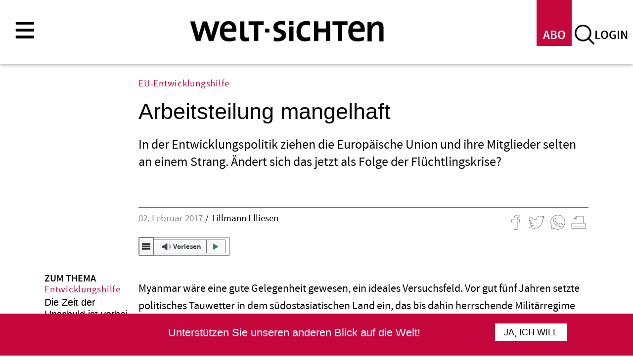

--- FILE ---
content_type: text/html; charset=UTF-8
request_url: https://www.welt-sichten.org/artikel/32703/arbeitsteilung-mangelhaft
body_size: 17560
content:
<!DOCTYPE html>
<html lang="de" dir="ltr">
  <head>
    <meta charset="utf-8" />
<script>var _paq = _paq || [];(function(){var u=(("https:" == document.location.protocol) ? "https://piwik.evangelisch.de/" : "http://piwik.evangelisch.de/");_paq.push(["setSiteId", "35"]);_paq.push(["setTrackerUrl", u+"matomo.php"]);_paq.push(["setDoNotTrack", 1]);_paq.push(["setCustomVariable", 1, "site-content-id", "32703", "visit"]);if (!window.matomo_search_results_active) {_paq.push(["trackPageView"]);}_paq.push(["setIgnoreClasses", ["no-tracking","colorbox"]]);_paq.push(["enableLinkTracking"]);var d=document,g=d.createElement("script"),s=d.getElementsByTagName("script")[0];g.type="text/javascript";g.defer=true;g.async=true;g.src="/sites/default/files/matomo/matomo.js?t9hgx6";s.parentNode.insertBefore(g,s);})();</script>
<meta name="description" content="In der Entwicklungspolitik ziehen die Europäische Union und ihre Mitglieder selten an einem Strang. Ändert sich das jetzt als Folge der Flüchtlingskrise?" />
<link rel="canonical" href="https://www.welt-sichten.org/artikel/32703/arbeitsteilung-mangelhaft" />
<meta name="Generator" content="Drupal 10 (https://www.drupal.org)" />
<meta name="MobileOptimized" content="width" />
<meta name="HandheldFriendly" content="true" />
<meta name="viewport" content="width=device-width, initial-scale=1.0" />
<meta property="og:title" content="Arbeitsteilung mangelhaft" />
<meta property="og:url" content="https://www.welt-sichten.org/artikel/32703/arbeitsteilung-mangelhaft" />
<meta property="og:description" content="In der Entwicklungspolitik ziehen die Europäische Union und ihre Mitglieder selten an einem Strang. Ändert sich das jetzt als Folge der Flüchtlingskrise?" />
<link rel="icon" href="/core/misc/favicon.ico" type="image/vnd.microsoft.icon" />

    <title>Arbeitsteilung mangelhaft | Welt-Sichten</title>
    <link rel="apple-touch-icon" sizes="180x180" href="/themes/custom/weltsichten/images/favicon/apple-touch-icon.png">
    <link rel="icon" type="image/png" sizes="32x32" href="/themes/custom/weltsichten/images/favicon/favicon-32x32.png">
    <link rel="icon" type="image/png" sizes="16x16" href="/themes/custom/weltsichten/images/favicon/favicon-16x16.png">
    <link rel="manifest" href="/themes/custom/weltsichten/images/favicon/site.webmanifest">
    <link rel="mask-icon" href="/themes/custom/weltsichten/images/favicon/safari-pinned-tab.svg" color="#5bbad5">
    <link rel="shortcut icon" href="/themes/custom/weltsichten/images/favicon/favicon.ico">
    <meta name="msapplication-TileColor" content="#ffffff">
    <meta name="msapplication-config" content="/themes/custom/weltsichten/images/favicon/browserconfig.xml">
    <meta name="theme-color" content="#ffffff">
    <link rel="stylesheet" media="all" href="/sites/default/files/css/css_E-QyG7s22kdRYSsS0NLjsahWKWWeE5x-wTuaDd4Lqrc.css?delta=0&amp;language=de&amp;theme=weltsichten&amp;include=eJxVjdEOgyAUQ38I5JOWK3RIcgFDUcO-fm66h70056RJ62XtfhE3C2G8Cjn-OIOUCP681HB2teGklkXTCwZ7wMPfQx-xt1hPmmfSjuZC21bR6TLDwY58Pe0JB903p1zDpjAHtDP5paO4qHUWtexDU4lvT01D6A" />
<link rel="stylesheet" media="all" href="/sites/default/files/css/css_mAdb3zZOHQ4tguBtRfIelznaaB5sVoc_gPMiqA6rGeg.css?delta=1&amp;language=de&amp;theme=weltsichten&amp;include=eJxVjdEOgyAUQ38I5JOWK3RIcgFDUcO-fm66h70056RJ62XtfhE3C2G8Cjn-OIOUCP681HB2teGklkXTCwZ7wMPfQx-xt1hPmmfSjuZC21bR6TLDwY58Pe0JB903p1zDpjAHtDP5paO4qHUWtexDU4lvT01D6A" />

    
    <!-- Google Tag Manager -->
    <script>(function(w,d,s,l,i){w[l]=w[l]||[];w[l].push({'gtm.start': new Date().getTime(),event:'gtm.js'});var f=d.getElementsByTagName(s)[0], j=d.createElement(s),dl=l!='dataLayer'?'&l='+l:'';j.async=true;j.src= 'https://www.googletagmanager.com/gtm.js?id='+i+dl;f.parentNode.insertBefore(j,f); })(window,document,'script','dataLayer','GTM-W8323NCX');</script>
    <!-- End Google Tag Manager -->
    <!-- Event snippet for Seitenaufruf conversion page -->
    <script>
      gtag('event', 'conversion', {
          'send_to': 'AW-17355978319/5oqfCIXU_vsaEM_s_NNA',
          'value': 1.0,
          'currency': 'USD'
      });
    </script>
  </head>
  <body class="page-arbeitsteilung-mangelhaft section-artikel section-32703 path-node page-node-type-artikel">
        <a href="#main-content" class="visually-hidden focusable skip-link">
      Direkt zum Inhalt
    </a>
    <script type="text/javascript" data-cmp-ab="1" src="https://cdn.consentmanager.net/delivery/js/semiautomatic.min.js" data-cmp-cdid="36002" data-cmp-host="delivery.consentmanager.net" data-cmp-cdn="cdn.consentmanager.net" data-cmp-codesrc="0"></script>
      <div class="dialog-off-canvas-main-canvas" data-off-canvas-main-canvas>
    

<div class="layout-container">

  <header role="banner">
          <div class="header-top">
          <div class="region region-header-top">
    <div id="block-weltsichten-block-19" class="block block-block-content block-block-content1a52784d-f33f-494d-80c9-118ef4725807">
  
    
      
            <div class="clearfix text-formatted field field--name-body field--type-text-with-summary field--label-hidden field__item"><div class="field-link l-menu-main l-toggle"><a title="Hier im Menü finden Sie alle Inhalte im Überblick" href="/menu" class="weltsichten-toggle-layer-opener" data-target="m-main">menu</a></div></div>
      
  </div>
<div id="block-weltsichten-block-24" class="block block-block-content block-block-contenta7a66632-c6d9-4e55-9665-6f4c07ce69cd">
  
    
      
            <div class="clearfix text-formatted field field--name-body field--type-text-with-summary field--label-hidden field__item"><div class="field-link l-abo"><a title="Login" href="/welt-sichten-abonnieren">ABO</a></div>
<div class="field-link l-search l-toggle"><a title="Suche auf dieser Seite" href="/search/inhalt" class="weltsichten-toggle-layer-opener" data-target="b-search">suche</a></div>
<div class="field-link l-login"><a title="Login" href="/user/login">login</a></div></div>
      
  </div>
<div id="block-weltsichten-block-11" class="weltsichten-toggle-layer b-search block block-block-content block-block-content8c98589f-94bf-44a5-b41f-194a952c85e4">
  
      <h2>Volltextsuche</h2>
    
      
            <div class="clearfix text-formatted field field--name-body field--type-text-with-summary field--label-hidden field__item"><form action="/search/inhalt" method="get" id="einfache-suche" accept-charset="UTF-8"><div>
   <div class="container-inline">
     <div class="form-item form-type-textfield form-item-search-block-form">
        <input type="text" id="edit-search-block-form--2" name="keys" value="" size="15" maxlength="128" class="form-text">
     </div>
     <div class="form-actions form-wrapper" id="edit-actions">
       <input type="submit" id="edit-submit" name="op" value="Suche" class="form-submit">
     </div>
   </div>
</div></form>
<div class="field-link l-help"><a href="/suche/hilfe">Hilfe</a></div></div>
      
  </div>
<div id="block-benutzeranmeldung" class="b-login weltsichten-toggle-layer block block-user block-user-login-block" role="form">
  
    
      <form class="user-login-form" data-drupal-selector="user-login-form" action="/artikel/32703/arbeitsteilung-mangelhaft?destination=/artikel/32703/arbeitsteilung-mangelhaft" method="post" id="user-login-form" accept-charset="UTF-8">
  <div class="js-form-item form-item js-form-type-textfield form-type-textfield js-form-item-name form-item-name">
      <label for="edit-name" class="js-form-required form-required">Benutzername</label>
        <input autocorrect="none" autocapitalize="none" spellcheck="false" autocomplete="username" data-drupal-selector="edit-name" type="text" id="edit-name" name="name" value="" size="15" maxlength="60" class="form-text required" required="required" aria-required="true" />

        </div>
<div class="js-form-item form-item js-form-type-password form-type-password js-form-item-pass form-item-pass">
      <label for="edit-pass" class="js-form-required form-required">Passwort</label>
        <input autocomplete="current-password" data-drupal-selector="edit-pass" type="password" id="edit-pass" name="pass" size="15" maxlength="128" class="form-text required" required="required" aria-required="true" />

        </div>
<input autocomplete="off" data-drupal-selector="form-0lzcf9eacuntcio3xb4n10ajvlzpjwesau21kqtr6ng" type="hidden" name="form_build_id" value="form-0lzcF9EacuNTciO3XB4n10AJVlZPJWeSau21KqTR6ng" />
<input data-drupal-selector="edit-user-login-form" type="hidden" name="form_id" value="user_login_form" />
<div data-drupal-selector="edit-actions" class="form-actions js-form-wrapper form-wrapper" id="edit-actions"><input data-drupal-selector="edit-submit" type="submit" id="edit-submit" name="op" value="Anmelden" class="button js-form-submit form-submit" />
</div>

</form>
<div class="item-list"><ul><li><a href="/user/password" title="Anweisungen zum Zurücksetzen des Passwortes per E-Mail zusenden." class="request-password-link">Passwort zurücksetzen</a></li></ul></div>
  </div>

  </div>

      </div>
    
          <div class="header-middle">
          <div class="region region-header">
    <div id="block-weltsichten-site-branding" class="block block-system block-system-branding-block">
  
    
        <a href="/" rel="home" title="Startseite welt-sichten" class="site-logo">
      <img src="/themes/custom/weltsichten/logo.svg" alt="Startseite welt-sichten" />
    </a>
        <div class="site-name">
      <a href="/" title="Startseite welt-sichten" rel="home">Welt-Sichten</a>
    </div>
        <div class="site-slogan">Magazin für globale Entwicklung und ökumenische Zusammenarbeit</div>
  </div>

  </div>

      </div>
    
      </header>

  
  

    <div class="region region-highlighted">
    <div id="block-weltsichten-block-4" class="b-im-brennpunkt block block-block-content block-block-contentcf0e1f73-be3e-43b1-88d0-3c6d718b47a5">
  
    
      
            <div class="clearfix text-formatted field field--name-body field--type-text-with-summary field--label-hidden field__item"><div class="h-super-brennpunkt">Im Brennpunkt</div></div>
      
  </div>
<div data-drupal-messages-fallback class="hidden"></div>

  </div>

  

  <main role="main">
    <a id="main-content" tabindex="-1"></a>
    

      <div class="region region-page-title">
    <div id="block-pagetitle" class="b-page-title block block-core block-page-title-block">
  
    
      
  <h1 class="page-title"><span class="field field--name-title field--type-string field--label-hidden">Arbeitsteilung mangelhaft</span>
</h1>


  </div>

  </div>


    
    

    <div class="layout-content">
        <div class="region region-content">
    <div id="block-weltsichten-system-main" class="block block-system block-system-main-block">
  
    
      
<article data-history-node-id="32703" class="node node--type-artikel node--view-mode-full">

  
    

  
  <div class="node__content">
    <div class="field-meta-wrapper field-meta-top"><div class="field-meta b-116"><div class="box"><div class="box-content">
    <div class="area-left"><div class="field-date">02. Februar 2017</div><div class="field-autor"><a href="/personen/40/tillmann-elliesen">Tillmann Elliesen</a></div></div>
    <div class="area-right">
    <div class="field-link field-link-facebook"><a title="Auf Facebook teilen" href="https://www.facebook.com/sharer/sharer.php?URL=https%3A%2F%2Fwww.welt-sichten.org%2Fnode%2F32703" class="l-facebook" target="_blank">Auf Facebook teilen</a></div>
    <div class="field-link field-link-twitter"><a title="Artikel twittern" href="https://twitter.com/intent/tweet?url=https%3A%2F%2Fwww.welt-sichten.org%2Fnode%2F32703&amp;text=Arbeitsteilung+mangelhaft" class="l-twitter" target="_blank">Artikel twittern</a></div>
    <div class="field-link field-link-googleplus"><a title="Auf Google-Plus teilen" href="https://plusone.google.com/_/+1/confirm?url=https%3A%2F%2Fwww.welt-sichten.org%2Fnode%2F32703&amp;title=Arbeitsteilung+mangelhaft" class="l-googleplus" target="_blank">Auf Google-Plus teilen</a></div>
    <div class="field-link field-link-whatsapp"><a title="Per WhatsApp teilen" href="whatsapp://send?text=Arbeitsteilung mangelhaft - https://www.welt-sichten.org/node/32703" data-text="Arbeitsteilung mangelhaft" data-href="https%3A%2F%2Fwww.welt-sichten.org%2Fnode%2F32703" class="l-whatsapp">Per WhatsApp teilen</a></div>
    <div class="field-link field-link-print"><a href="#" onclick="window.print();return false;" title="Drucken">Drucken</a></div></div></div></div></div><div class="field-audio-reader">
      <div id="readspeaker_button1" class="rs_skip rsbtn rs_preserve">
        <a rel="nofollow" class="rsbtn_play" target="_blank" accesskey="L" title="Um den Text anzuh&ouml;ren, verwenden Sie bitte ReadSpeaker webReader" href="//app-eu.readspeaker.com/cgi-bin/rsent?customerid=11454&amp;lang=de_de&amp;readclass=readspeaker-read&amp;url=https%3A%2F%2Fwww.welt-sichten.org%2Fnode%2F32703">
          <span class="rsbtn_left rsimg rspart"><span class="rsbtn_text"><span>Vorlesen</span></span></span>
          <span class="rsbtn_right rsimg rsplay rspart"></span>
        </a>
      </div>
    </div></div><div class="block b-114">
          <div class="block-title">Zum Thema</div>
          <div class="block-content box"><div class="view view-v114 view-id-v114 view-display-id-b114">
  
    
      
      <div class="view-content">
          <div class="views-row"><div class="views-field views-field-field-dachzeile"><div class="field-content">Entwicklungshilfe </div></div><div class="views-field views-field-title"><span class="field-content"><a href="/artikel/32616/die-zeit-der-unschuld-ist-vorbei" hreflang="de">Die Zeit der Unschuld ist vorbei</a></span></div></div>
    <div class="views-row"><div class="views-field views-field-field-dachzeile"><div class="field-content">AKP-Gruppe</div></div><div class="views-field views-field-title"><span class="field-content"><a href="/artikel/32534/der-anfang-vom-ende" hreflang="de">Der Anfang vom Ende? </a></span></div></div>

    </div>
  
          </div>
</div></div>
            <div class="field field--name-field-dachzeile field--type-string-long field--label-hidden field__item">EU-Entwicklungshilfe</div>
      
            <div class="field field--name-field-vorspann field--type-string-long field--label-hidden field__item">In der Entwicklungspolitik ziehen die Europäische Union und ihre Mitglieder selten an einem Strang. Ändert sich das jetzt als Folge der Flüchtlingskrise?</div>
      
            <div class="clearfix text-formatted field field--name-body field--type-text-with-summary field--label-hidden field__item"><p>Myanmar wäre eine gute Gelegenheit gewesen, ein ideales Versuchsfeld. Vor gut fünf Jahren setzte politisches Tauwetter in dem südostasiatischen Land ein, das bis dahin herrschende Militärregime lockerte seinen Griff und öffnete sich schrittweise der Opposition. Im April 2013 hob die Europäische Union (EU) ihre Wirtschaftssanktionen gegen Myanmar auf. Für die Mitgliedsländer und&nbsp; die Kommission war das zugleich der Startschuss, die Entwicklungszusammenarbeit mit dem in dieser Hinsicht noch weitgehend unberührten Land aufzunehmen. Und dieses Mal sollte es von Anfang an richtig laufen: nicht jeder für sich, sondern untereinander abgestimmt, also als ein Europa und nicht als 28 einzelne EU-Geber plus Kommission (siehe Kasten).</p>

<p>Joint Programming“ nennt sich das im Jargon der EU-Entwicklungshilfe: gemeinsame Planung und Durchführung der Zusammenarbeit mit der Partnerregierung. Seit 2011 versucht die EU das in knapp 60 Ländern, und in Myanmar schien die Gelegenheit günstig. Die Regierung signalisierte von Beginn großes Interesse daran, und die Geber hätten sich nicht wie in anderen Ländern, in denen sie schon länger arbeiten, nachträglich zusammenraufen müssen. Das dachte auch ein Forscherteam, das für das EU-Parlament untersucht hat, wie es mit der Zusammenarbeit der EU-Geber in Myanmar klappt. Ergebnis: nicht besonders.&nbsp;</p>

<p>Wie in den meisten anderen Entwicklungsländern lassen sich auch in Myanmar die Geberländer und ihre Interessen nur schwer unter einen Hut bringen. „Nach der Öffnung des Landes wollten alle einen Fuß in der Tür haben“, sagt Stephan Klingebiel vom Deutschen Institut für Entwicklungspolitik (DIE) in Bonn, das die Untersuchung gemeinsam mit dem Südwind-Institut in Siegburg durchgeführt hat. Laut Klingebiel haben alle Geber wirtschaftliche Interessen in Myanmar und wollen gut sichtbar sein, besonders mit Blick auf die Konkurrenz aus China. „Vor allem die Briten haben wenig Interesse an Joint Programming. Für die hat in Asien die Zusammenarbeit mit den USA und Australien Priorität.“</p>

<h3>Oft beklagte Fragmentierung</h3>

<p>Seit Jahren bemüht sich die Europäische Union, in der Entwicklungszusammenarbeit geschlossener aufzutreten und der oft beklagten Fragmentierung staatlicher und nichtstaatlicher Hilfsorganisationen etwas entgegenzusetzen. Sie beruft sich dabei auf EU-Beschlüsse, die genau das fordern, etwa den Vertrag von Lissabon von 2009 oder die entwicklungspolitische „Agenda für Wandel“ von 2011. Die Erfolge der bisherigen Bemühungen sind allerdings dürftig: „Die EU hat ausgezeichnete Konzepte für eine entwicklungspolitische Arbeitsteilung. Aber in vielen Hauptstädten fehlt der politische Wille dazu“, sagt Klingebiel.</p>

<p></p><div class="block b-118 b-04"><div class="block-content box"><div class="box-content"><div class="weltsichten-info-box-text-short node-32703 box-0"><h2>Der größte Geber der Welt</h2>

<p>Der Großteil der internationalen Entwicklungshilfe kommt aus Europa. 2015 hatten die EU-Kommission und die 28 EU-Mitgliedsländer zusammen einen Anteil von 66 Prozent an der gesamten Hilfe der im ...</p></div><div class="field-link l-weltsichten-info-box-text-show node-32703 box-0">
              <a href="#" onclick="weltsichtenToggleReadMore(32703, 0);return false;" class="l-read-more-toggle">weiterlesen</a>
              </div><div class="weltsichten-info-box-text-full node-32703 box-0" style="display:none;"><h2>Der größte Geber der Welt</h2>

<p>Der Großteil der internationalen Entwicklungshilfe kommt aus Europa. 2015 hatten die EU-Kommission und die 28 EU-Mitgliedsländer zusammen einen Anteil von 66 Prozent an der gesamten Hilfe der im OECD-Entwicklungsausschuss (DAC) zusammengeschlossenen Geberländer. Von den insgesamt 131 Milliarden US-Dollar der DAC-Geber kamen gut 13 Milliarden von der EU selbst und mehr als 73 Milliarden von ihren Mitgliedern, von denen die meisten zusätzlich zu Brüssel ihre eigene Entwicklungspolitik betreiben. Die größten Geber in der Europäischen Union sind Großbritannien und Deutschland.</p>

<p>Die Hilfe der EU selbst fließt über zwei große Kanäle: Der Europäische Entwicklungsfonds (EEF) wird mit Beiträgen der Mitgliedsländer gefüllt und enthält Mittel für die Zusammenarbeit mit den früheren europäischen Kolonien in Afrika, der Karibik und der Pazifik-Region, den sogenannten AKP-Ländern. Für 2014 bis 2020 sind dafür 30,5 Milliarden Euro vorgesehen. Die übrige Entwicklungszusammenarbeit der Kommission wird aus dem regulären EU-Haushalt finanziert. Sie wird über verschiedene sogenannte „Instrumente“ abgewickelt, etwa für Entwicklungszusammenarbeit, für Stabilität und Frieden und für Demokratie und Menschenrechte. Für 2014 bis 2020 sind dafür 51,5 Milliarden Euro eingeplant.</p>

<p>In der Kommission ist die Entwicklungspolitik mit einem eigenen Kommissar vertreten, derzeit ist das der Kroate Neven Mimica. Verwaltet wird sie von der dafür zuständigen Generaldirektion, die seit Mai 2016 vom Italiener Stefano Manservisi geleitet wird. (ell)</p>
</div><div class="field-link l-weltsichten-info-box-text-hide node-32703 box-0" style="display:none">
              <a href="#" onclick="weltsichtenToggleReadMoreHide(32703, 0);return false;" class="l-read-more-toggle">einklappen</a>
              </div></div></div></div>„Beispiel „Joint Programming“, das mit der „Agenda für Wandel“ eingeführt wurde: Im Frühjahr 2016 (aktuellere Zahlen liegen nicht vor) gab es von insgesamt 59 Partnerländern, in denen die EU „Joint Programming“ ausprobieren will, für 25 eine „gemeinsame Strategie“. Das klingt nach einer ganzen Menge. In den meisten Fällen heißt das aber lediglich, dass die Geber vereinbart haben, in welchen Bereichen sie die Arbeit teilen oder wie sie untereinander abstimmen wollen, wer was wo macht.

<p>So lautet der Plan für Bolivien, dass sich in Zukunft nicht mehr fünf EU-Geber um den Bereich Bildung kümmern, sondern nur noch drei. Ob das so umgesetzt wird, ist damit nicht gesagt. In Kenia wird das versucht, aber das ist die große Ausnahme. Selbst da, wo es wie in Bolivien gemeinsame Strategiepapiere gibt, betreiben die EU-Geber in der Regel ihre bilaterale Zusammenarbeit wie gehabt weiter, jeder für sich. Nur in einem einzigen Land, in Laos, ersetzt die von Brüssel und den EU-Mitgliedern mit der Regierung vereinbarte gemeinsame Strategie die bilateralen Programme.</p>

<h3>Unliebsame Einmischung aus Brüssel</h3>

<p>Zudem wird in jedem Land gesondert vereinbart, worin das „Gemeinsame“ beim „Joint Programming“ besteht, mal ist es mehr, mal ist es weniger. Vorgaben dazu gibt es nicht, und das ganz bewusst: Die Helfer vor Ort sollen flexibel entscheiden können, wo und wieviel Zusammenarbeit untereinander machbar und sinnvoll ist. Und zu viel Einmischung von den Bürokraten aus Brüssel wird von den Praktikern ohnehin nicht gern gesehen.</p>

<p>Vor zehn Jahren, im Mai 2007, verabschiedete die EU ihr erstes wirklich ambitioniertes Konzept für eine besser koordinierte Entwicklungszusammenarbeit: den Verhaltenskodex für Komplementarität und Arbeitsteilung. Stephan Klingebiel hält den Kodex für einen „guten Ansatz“ und auch für ehrgeiziger als das später eingeführte „Joint Programming“, weil er den Gebern klarere Vorgaben macht. Demnach sollen sich die EU-Mitglieder in den Partnerländern mit ihrer Entwicklungshilfe auf jeweils drei Sektoren beschränken, etwa Gesundheit, Bildung und Wasserversorgung. Und sie sollen sich miteinander abstimmen, sodass in jedem Sektor nicht mehr als fünf Geber tätig sind. Zur Orientierung: Laut einer Untersuchung der OECD vor einigen Jahren tummeln sich in Ländern wie Mosambik bis zu 18 Geber in einem Sektor, und einzelne Geber sind manchmal in acht Sektoren tätig.<br>
<br>
Der Verhaltenskodex war die Antwort der EU auf die Debatte über eine wirksamere Entwicklungshilfe und auf die richtungsweisende Paris-Erklärung von 2005. Darin verpflichten sich die Geber, ihre Entwicklungszusammenarbeit an den Prioritäten und Verfahren der Partnerländer auszurichten, sich besser abzustimmen, stärker auf Ergebnisse zu achten und gemeinsam mit den Partnern Verantwortung für Erfolge und Misserfolge zu übernehmen.</p>

<p>Doch die vom Verhaltenskodex geforderte Arbeitsteilung ist nie richtig in Gang gekommen. Eine Hürde besteht laut den bis 2011 alle zwei Jahre vorgelegten Zwischenbilanzen darin, dass sich die Geber damit schwertun, gemeinsam ihre jeweiligen Stärken und Schwächen zu definieren. Das ist aber nötig, um zu entscheiden, wer sich um welche Sektoren kümmern soll. Und oft stockt die Arbeitsteilung schon deshalb oder gerät zur Mogelpackung, weil sie sich nicht auf gemeinsame Definitionen für die einzelnen Sektoren einigen können, also etwa darauf, was alles in den Bereich Gesundheit fällt.</p>

<h3>Unterschiedlich ausgeprägte Bereitschaft zur Arbeitsteilung</h3>

<p>Hinzu kommt, dass bei den EU-Mitgliedern die Bereitschaft zur Arbeitsteilung oder gar zu gemeinsamen Strategien sehr unterschiedlich ausgeprägt ist. „Wo Geber besonders stark sind oder politische Interessen haben, wie etwa Frankreich in Westafrika, funktioniert das eher nicht“, sagt Stephan Klingebiel. Dabei erhält Paris insgesamt sogar noch ganz gute Noten: Laut einer Studie des European Center for Development Policy Management (ECDPM) zählt Frankreich mit Deutschland, den Niederlanden, Dänemark und Belgien zu den EU-Ländern, die sich am stärksten für „Joint Programming“ engagieren. Länder wie Portugal, Italien oder Irland schneiden dagegen schlecht ab. Und zu den Fortschritten mit einer gemeinsamen Strategie in Kambodscha heißt es in der ECDPM-Studie, die seien nicht zuletzt deshalb möglich gewesen, weil Großbritannien und die Weltbank in dem Land nicht vertreten seien.<br>
<br>
Der Verhaltenskodex von 2007 sowie die „gemeinsame Programmierung“ sind freiwillig. Beide Konzepte weisen zudem den Partnerländern die Initiative zu: Sie sollen die Geber dazu bringen, an einem Strang zu ziehen und die Arbeit aufzuteilen. Die Erfahrung zeigt, dass das nur wenigen Regierungen in Entwicklungsländern gelingt – und dass es viele auch gar nicht interessiert. Die Erfahrung zeigt aber auch, dass ohne solches Engagement der Partner die Geber weiter machen, was sie wollen. Ruanda hat die EU beim Wort genommen und verlangt seit Jahren konsequent, dass die Geber sich an den Verhaltenskodex halten. Die Regierung hat die Sektoren definiert und sorgt dafür, dass kein Geber in mehr als drei arbeitet. „Deutschland musste aus dem Gesundheitssektor raus, und so etwas fällt keinem Geber leicht“, sagt Stephan Klingebiel, der mehrere Jahre in Ruanda gelebt und gearbeitet hat. Die Regierung prüft die Arbeitsteilung alle zwei bis drei Jahre und passt sie neuen Bedingungen an. Eine Erfolgsgeschichte – allerdings auch die einzig wirkliche seit vielen Jahren.</p>

<p></p><div class="block b-117 b-01 b-04"><h3 class="block-title">Autor</h3><div class="block-content box"><div class="box-content"><div class="box-row box-row-1 first clearfix"><div class="field-bild i-43"><a href="/node/40"><img src="//static.welt-sichten.org/get/?daid=00010001yPw1Azr5z7r--86QTBBZI-m1tSDw8OB8esfyxQfnYeOn000000245566&amp;dfid=i-43"></a></div><h4 class="field-title h-04"><a href="/node/40">Tillmann Elliesen</a></h4><span class="field-shorttext t-03">ist Redakteur bei "welt-sichten".</span></div></div></div></div>Seit der sogenannten Flüchtlingskrise stellt sich die Frage einer koordinierten europäischen Entwicklungspolitik neu und unter geänderten Vorzeichen. Im vergangenen Jahr hat die Diskussion an Fahrt gewonnen, ob und inwieweit die Entwicklungszusammenarbeit anderen Zielen als der Armutsbekämpfung dienen soll, etwa der Steuerung von Migration und sicherheitspolitischen Zwecken. Im November hat die EU-Kommission ein neues Grundsatzpapier zur Entwicklungspolitik der EU vorgelegt, den neuen European Consensus on Development, der bis nächsten Sommer durch alle EU-Instanzen gehen und beschlossen werden soll. Die Entwicklungspolitik wird darin klar in den Dienst der EU-Außenpolitik gestellt; die EU-Außenbeauftragte Federica Mogherini schwärmte bei der Vorstellung, der Consensus gehe „über traditionelle Ansätze hinaus“, etwa indem er die Verbindungen zwischen Entwicklungs-, Sicherheits- und Migrationspolitik auslote.

<p>Bei der entwicklungspolitischen Sprecherin der Grünen im EU-Parlament, Maria Heubuch, schrillen da sämtliche Alarmglocken: „Diese neuen Prioritäten sind falsch: Es geht um die langfristige Verbesserung von Lebensverhältnissen in Entwicklungsländern, nicht um die kurzfristige Bekämpfung aktueller Krisensymptome“, sagt sie. Wichtiger als die Frage nach Arbeitsteilung und Abstimmung findet Heubuch derzeit die nach der künftigen Ausrichtung der EU-Entwicklungspolitik. Denn eine falsche Strategie werde ja nicht dadurch richtig, dass sie gemeinsam umgesetzt wird.</p>

<p>Genau das könnte nun passieren. Ende 2015 hob die EU einen neuen Afrika-Fonds aus der Taufe, gespeist vor allem mit Mitteln der Entwicklungshilfe, mit dem Fluchtursachen wie Instabilität und Unsicherheit angegangen und die afrikanischen Länder beim „Management von Migration“ unterstützt werden sollen. In einer DIE-Studie zu dem Fonds heißt es, es sei Konsens unter den EU-Mitgliedern und der Kommission, dass die europäische Entwicklungspolitik solche Instrumente brauche, um schnell und flexibel auf akute Probleme reagieren zu können. Mit anderen Worten: Die Instrumentalisierung der Entwicklungszusammenarbeit für gemeinsame Interessen wie im Afrika-Fonds könnte dazu führen, dass die EU-Geber einheitlicher auftreten. Die alte Idee von einer geschlossenen EU in der Entwicklungspolitik würde insofern doch noch Wirklichkeit. Allerdings ganz anders als von den Erfindern des Verhaltenskodexes von 2007 gedacht.</p></div>
      <section class="field field--name-comment-node-artikel field--type-comment field--label-hidden comment-wrapper">
  
  

      <h2 class="title comment-form__title">Neuen Kommentar hinzufügen</h2>
    <form class="comment-comment-node-artikel-form comment-form" data-drupal-selector="comment-form" action="/comment/reply/node/32703/comment_node_artikel" method="post" id="comment-form" accept-charset="UTF-8">
  <div class="js-form-item form-item js-form-type-textfield form-type-textfield js-form-item-name form-item-name">
      <label for="edit-name">Ihr Name</label>
        <input data-drupal-default-value="Gast" data-drupal-selector="edit-name" type="text" id="edit-name" name="name" value="" size="30" maxlength="60" class="form-text" />

        </div>
<input autocomplete="off" data-drupal-selector="form-5kowfz90ldehf1badf0dict3s7xnc4vjck3fgsxh-c" type="hidden" name="form_build_id" value="form-_5KOwFz90ldehF1bAdf0dict3s7xnC4VJck3FgSxH_c" />
<input data-drupal-selector="edit-comment-comment-node-artikel-form" type="hidden" name="form_id" value="comment_comment_node_artikel_form" />
<div class="field--type-string field--name-subject field--widget-string-textfield js-form-wrapper form-wrapper" data-drupal-selector="edit-subject-wrapper" id="edit-subject-wrapper">      <div class="js-form-item form-item js-form-type-textfield form-type-textfield js-form-item-subject-0-value form-item-subject-0-value">
      <label for="edit-subject-0-value">Betreff</label>
        <input class="js-text-full text-full form-text" data-drupal-selector="edit-subject-0-value" type="text" id="edit-subject-0-value" name="subject[0][value]" value="" size="60" maxlength="64" placeholder="" />

        </div>

  </div>
<div class="field--type-text-long field--name-comment-body field--widget-text-textarea js-form-wrapper form-wrapper" data-drupal-selector="edit-comment-body-wrapper" id="edit-comment-body-wrapper">      <div class="js-text-format-wrapper text-format-wrapper js-form-item form-item">
  <div class="js-form-item form-item js-form-type-textarea form-type-textarea js-form-item-comment-body-0-value form-item-comment-body-0-value">
      <label for="edit-comment-body-0-value" class="js-form-required form-required">Kommentar</label>
        <div class="form-textarea-wrapper">
  <textarea class="js-text-full text-full form-textarea required resize-vertical" data-drupal-selector="edit-comment-body-0-value" id="edit-comment-body-0-value" name="comment_body[0][value]" rows="5" cols="60" placeholder="" required="required" aria-required="true"></textarea>
</div>

        </div>
<div class="js-filter-wrapper filter-wrapper js-form-wrapper form-wrapper" data-drupal-selector="edit-comment-body-0-format" id="edit-comment-body-0-format"><div class="filter-help js-form-wrapper form-wrapper" data-drupal-selector="edit-comment-body-0-format-help" id="edit-comment-body-0-format-help"><a href="/filter/tips" target="_blank" data-drupal-selector="edit-comment-body-0-format-help-about" id="edit-comment-body-0-format-help-about">Hilfe zum Textformat</a></div>
<div class="js-filter-guidelines filter-guidelines js-form-wrapper form-wrapper" data-drupal-selector="edit-comment-body-0-format-guidelines" id="edit-comment-body-0-format-guidelines"><div data-drupal-format-id="plain_text" class="filter-guidelines-item filter-guidelines-plain_text">
  <h4 class="label">Klartext</h4>
  
  
      
          <ul class="tips">
                      <li>Keine HTML-Tags erlaubt.</li>
                      <li>Zeilenumbrüche und Absätze werden automatisch erzeugt.</li>
            </ul>
    
      
  
</div>
</div>
</div>

  </div>

  </div>


                    <fieldset  data-drupal-selector="edit-captcha" class="captcha captcha-type-challenge--evde" data-nosnippet>
          <legend class="captcha__title js-form-required form-required">
            CAPTCHA
          </legend>
                  <div class="captcha__element">
            <input data-drupal-selector="edit-captcha-sid" type="hidden" name="captcha_sid" value="11233206" />
<input data-drupal-selector="edit-captcha-token" type="hidden" name="captcha_token" value="O9qUEqU77APmoC-uZNVZy2gbUewHs-K51Q0oeD5cf6Q" />
<fieldset data-drupal-selector="edit-captcha-response" aria-describedby="edit-captcha-response--wrapper--description" id="edit-captcha-response--wrapper" class="fieldgroup form-composite required js-form-item form-item js-form-wrapper form-wrapper" required="required" aria-required="true">
      <legend>
    <span class="fieldset-legend js-form-required form-required">Wählen Sie bitte aus den Symbolen die/den/das Roller aus.</span>
  </legend>
  <div class="fieldset-wrapper">
                <div id="edit-captcha-response" class="form-radios"><div class="js-form-item form-item js-form-type-radio form-type-radio js-form-item-captcha-response form-item-captcha-response">
        <input data-drupal-selector="edit-captcha-response-1" aria-describedby="edit-captcha-response--description" type="radio" id="edit-captcha-response-1" name="captcha_response" value="1" class="form-radio" />

        <label for="edit-captcha-response-1" class="option">1</label>
      </div>
<div class="js-form-item form-item js-form-type-radio form-type-radio js-form-item-captcha-response form-item-captcha-response">
        <input data-drupal-selector="edit-captcha-response-2" aria-describedby="edit-captcha-response--description" type="radio" id="edit-captcha-response-2" name="captcha_response" value="2" class="form-radio" />

        <label for="edit-captcha-response-2" class="option">2</label>
      </div>
<div class="js-form-item form-item js-form-type-radio form-type-radio js-form-item-captcha-response form-item-captcha-response">
        <input data-drupal-selector="edit-captcha-response-3" aria-describedby="edit-captcha-response--description" type="radio" id="edit-captcha-response-3" name="captcha_response" value="3" class="form-radio" />

        <label for="edit-captcha-response-3" class="option">3</label>
      </div>
<div class="js-form-item form-item js-form-type-radio form-type-radio js-form-item-captcha-response form-item-captcha-response">
        <input data-drupal-selector="edit-captcha-response-4" aria-describedby="edit-captcha-response--description" type="radio" id="edit-captcha-response-4" name="captcha_response" value="4" class="form-radio" />

        <label for="edit-captcha-response-4" class="option">4</label>
      </div>
<div class="js-form-item form-item js-form-type-radio form-type-radio js-form-item-captcha-response form-item-captcha-response">
        <input data-drupal-selector="edit-captcha-response-5" aria-describedby="edit-captcha-response--description" type="radio" id="edit-captcha-response-5" name="captcha_response" value="5" class="form-radio" />

        <label for="edit-captcha-response-5" class="option">5</label>
      </div>
<div class="js-form-item form-item js-form-type-radio form-type-radio js-form-item-captcha-response form-item-captcha-response">
        <input data-drupal-selector="edit-captcha-response-6" aria-describedby="edit-captcha-response--description" type="radio" id="edit-captcha-response-6" name="captcha_response" value="6" class="form-radio" />

        <label for="edit-captcha-response-6" class="option">6</label>
      </div>
<div class="js-form-item form-item js-form-type-radio form-type-radio js-form-item-captcha-response form-item-captcha-response">
        <input data-drupal-selector="edit-captcha-response-7" aria-describedby="edit-captcha-response--description" type="radio" id="edit-captcha-response-7" name="captcha_response" value="7" class="form-radio" />

        <label for="edit-captcha-response-7" class="option">7</label>
      </div>
<div class="js-form-item form-item js-form-type-radio form-type-radio js-form-item-captcha-response form-item-captcha-response">
        <input data-drupal-selector="edit-captcha-response-8" aria-describedby="edit-captcha-response--description" type="radio" id="edit-captcha-response-8" name="captcha_response" value="8" class="form-radio" />

        <label for="edit-captcha-response-8" class="option">8</label>
      </div>
<div class="js-form-item form-item js-form-type-radio form-type-radio js-form-item-captcha-response form-item-captcha-response">
        <input data-drupal-selector="edit-captcha-response-9" aria-describedby="edit-captcha-response--description" type="radio" id="edit-captcha-response-9" name="captcha_response" value="9" class="form-radio" />

        <label for="edit-captcha-response-9" class="option">9</label>
      </div>
<div class="js-form-item form-item js-form-type-radio form-type-radio js-form-item-captcha-response form-item-captcha-response">
        <input data-drupal-selector="edit-captcha-response-10" aria-describedby="edit-captcha-response--description" type="radio" id="edit-captcha-response-10" name="captcha_response" value="10" class="form-radio" />

        <label for="edit-captcha-response-10" class="option">10</label>
      </div>
</div>

              <div id="edit-captcha-response--wrapper--description" data-drupal-field-elements="description" class="description">Mit dieser Aufforderung versuchen wir sicherzustellen, dass kein Computer dieses Formular abschickt.</div>
      </div>
</fieldset>

          </div>
                      <div class="captcha__description description">Diese Sicherheitsfrage überprüft, ob Sie ein menschlicher Besucher sind und verhindert automatisches Spamming.</div>
                              </fieldset>
            <div data-drupal-selector="edit-actions" class="form-actions js-form-wrapper form-wrapper" id="edit-actions"><input data-drupal-selector="edit-submit" type="submit" id="edit-submit" name="op" value="Speichern" class="button button--primary js-form-submit form-submit" />
<input data-drupal-selector="edit-preview" type="submit" id="edit-preview" name="op" value="Vorschau" class="button js-form-submit form-submit" />
</div>

</form>

  
</section>
<div class="field-meta-wrapper field-meta-bottom"><div class="field-meta b-116"><div class="box"><div class="box-content">
    <div class="area-left"><div class="field-date">02. Februar 2017</div><div class="field-autor"><a href="/personen/40/tillmann-elliesen">Tillmann Elliesen</a></div><div class="field-link l-top"><a href="#top">nach oben</a></div></div>
    <div class="area-right">
    <div class="field-link field-link-facebook"><a title="Auf Facebook teilen" href="https://www.facebook.com/sharer/sharer.php?URL=https%3A%2F%2Fwww.welt-sichten.org%2Fnode%2F32703" class="l-facebook" target="_blank">Auf Facebook teilen</a></div>
    <div class="field-link field-link-twitter"><a title="Artikel twittern" href="https://twitter.com/intent/tweet?url=https%3A%2F%2Fwww.welt-sichten.org%2Fnode%2F32703&amp;text=Arbeitsteilung+mangelhaft" class="l-twitter" target="_blank">Artikel twittern</a></div>
    <div class="field-link field-link-googleplus"><a title="Auf Google-Plus teilen" href="https://plusone.google.com/_/+1/confirm?url=https%3A%2F%2Fwww.welt-sichten.org%2Fnode%2F32703&amp;title=Arbeitsteilung+mangelhaft" class="l-googleplus" target="_blank">Auf Google-Plus teilen</a></div>
    <div class="field-link field-link-whatsapp"><a title="Per WhatsApp teilen" href="whatsapp://send?text=Arbeitsteilung mangelhaft - https://www.welt-sichten.org/node/32703" data-text="Arbeitsteilung mangelhaft" data-href="https%3A%2F%2Fwww.welt-sichten.org%2Fnode%2F32703" class="l-whatsapp">Per WhatsApp teilen</a></div>
    <div class="field-link field-link-print"><a href="#" onclick="window.print();return false;" title="Drucken">Drucken</a></div></div></div></div></div></div><div class="block b-119">
          <div class="field-heft t-01">erschienen in Ausgabe 2 / 2017: <a href="/ausgaben/32702/europa-die-zaudernde-weltmacht">Europa: Die zaudernde Weltmacht</a></div>
          </div><div class="block b-120 b-01 v-02"><h3 class="block-title">Schlagworte</h3>
      <div class="block-content box"><div class="box-content">
        <div class="field-terms"><div class="box-row"><a href="/rubriken/entwicklung/entwicklungspolitik">Entwicklungspolitik</a></div><div class="box-row"><a href="/schlagworte/europaeische-union">Europäische Union</a></div><div class="box-row"><a href="/schlagworte/gemeinsame-planung">gemeinsame Planung</a></div><div class="box-row"><a href="/laender/europa">Europa</a></div></div>
      </div><div class="box-footer"><div class="field-link l-top"><a href="#main-content">Nach oben</a></div></div>
    </div></div>
  </div>

</article>

  </div>
<div id="block-evdesplashboxblock" class="b-weltsichten-splash block block-evde-splashbox block-splashbox-block">
  
    
      <div class="evde-splashbox-background evde-splashbox"></div>
        <div class="evde-splashbox-frame evde-splashbox"><div class="evde-splashbox-inner"><div class="evde-splashbox-closer top">
          <a href="#" onclick="jQuery('.evde-splashbox').hide();return false;">schliessen</a></div><div class="evde-splashbox-content"><div class="layer-sprite layer-sprite-splash-box">
  <div class="layer-sprite-toggle"></div>
  <div class="layer-sprite-overlay">
        <div class="ls h-01">Dies ist keine Paywall.<br>Aber Geld brauchen wir schon:</div>    
    <div class="ls-text">Unseren Journalismus, der vernachlässigte Themen und Sichtweisen aus dem globalen Süden aufgreift, gibt es nicht für lau. Wir brauchen dafür Ihre Unterstützung – schon 3 Euro im Monat helfen!</div>    
    <div class="ls h-02">Ja, ich unterstütze die Arbeit von welt-sichten mit einem freiwilligen Beitrag.</div>    
    <div class="ls-button"><a href="/node/40907#stripe" title="Unterstützung">Hier einen Betrag wählen</a></div>    
    <div class="ls-button-text"></div>  
  </div>
</div></div><div class="evde-splashbox-closer bottom">
        <a href="#" onclick="jQuery('.evde-splashbox').hide();return false;">schliessen</a></div></div></div>
  </div>
<div id="block-weltsichten-block-31" class="block block-block-content block-block-contente5c5154a-9d0b-4044-8d25-a39bcecd8191">
  
    
      
            <div class="clearfix text-formatted field field--name-body field--type-text-with-summary field--label-hidden field__item"><div class="layer-sprite">
  <div class="layer-sprite-toggle"></div><!-- Hier müsste eine Klasse im body der Seite getoggled werden zb ls-overlay/ls-bottom -->
  <div class="layer-sprite-overlay">
    <div class="ls h-01">Unterstützen Sie unseren anderen Blick auf die Welt!</div>    
    <div class="ls-text">„welt-sichten“ schaut auf vernachlässigte Themen und bringt Sichtweisen aus dem globalen Süden. Dafür brauchen wir Ihre Unterstützung. <a href="/node/40907#faq" title="FAQ">Warum denn das?</a></div>    
    <div class="ls h-02">Ja, „welt-sichten“ ist mir etwas wert! Ich unterstütze es mit</div>    
    <div class="ls-button"><a href="/node/40907#stripe" title="Unterstützung">Hier einen Betrag wählen</a></div>    
    <div class="ls-button-text">Schon 3 Euro im Monat helfen</div>    
  </div>
  <div class="layer-sprite-bottom">
    <div class="ls h-02">Unterstützen Sie unseren anderen Blick auf die Welt!</div>    
    <div class="ls-button"><a href="/node/40907#stripe" title="Unterstützung">Ja, ich will</a></div>    
  </div>
</div></div>
      
  </div>

  </div>

    </div>
    

          <aside class="layout-sidebar-first" role="complementary">
          <div class="region region-sidebar-first">
    <div class="views-element-container b-114 b-01 block block-views block-views-blockv114-b114" id="block-views-block-v114-b114">
  
      <h2>zum Thema</h2>
    
      <div><div class="view view-v114 view-id-v114 view-display-id-b114 js-view-dom-id-706718badfd734c483d162aeb18a65720060bef2519096b2428828785d0318dc">
  
    
      
      <div class="view-content">
          <div class="views-row"><div class="views-field views-field-field-dachzeile"><div class="field-content">Entwicklungshilfe </div></div><div class="views-field views-field-title"><span class="field-content"><a href="/artikel/32616/die-zeit-der-unschuld-ist-vorbei" hreflang="de">Die Zeit der Unschuld ist vorbei</a></span></div></div>
    <div class="views-row"><div class="views-field views-field-field-dachzeile"><div class="field-content">AKP-Gruppe</div></div><div class="views-field views-field-title"><span class="field-content"><a href="/artikel/32534/der-anfang-vom-ende" hreflang="de">Der Anfang vom Ende? </a></span></div></div>

    </div>
  
          </div>
</div>

  </div>
<div class="views-element-container b-127 b-01 block block-views block-views-blockv127-b127" id="block-views-block-v127-b127">
  
      <h2>Aktuelles</h2>
    
      <div><div class="view view-v127 view-id-v127 view-display-id-b127 js-view-dom-id-45643ac317ab41e4a791950c536e2e96cdad37dfc0f771c999eefd0bada0d396">
  
    
          <div class="attachment attachment-before">
      <div class="views-element-container"><div class="view view-v127 view-id-v127 view-display-id-b127_attach js-view-dom-id-3a9f2f430d45d02c477634b766f51bba90c08d411679aa2449c5f0104d774ddc">
  
    
      
      <div class="view-content">
          <div class="views-row"><div class="views-field views-field-field-dachzeile"><div class="field-content">Kirche und Ökumene</div></div><div class="views-field views-field-title"><span class="field-content"><a href="/artikel/44947/armenien-eskaliert-der-streit-zwischen-kirche-und-regierung" hreflang="de">In Armenien eskaliert der Streit zwischen Kirche und Regierung </a></span></div><div class="views-field views-field-field-kurztext"><div class="field-content">Mehrere hochrangige Kirchenfunktionäre wurden festgenommen und das Kirchenoberhaupt Katholikos Karekin II. Anfang Januar zum Rücktritt aufgefordert: Die armenische Regierung will die Landeskirche unter ihre Kontrolle bringen. </div></div><div class="views-field views-field-field-autoren"><span class="views-label views-label-field-autoren">Von: </span><div class="field-content"><a href="/personen/191/katja-dorothea-buck" hreflang="de">Katja Dorothea Buck</a></div></div></div>

    </div>
  
          </div>
</div>

    </div>
  
      <div class="view-content">
          <div class="views-row"><div class="views-field views-field-field-dachzeile"><div class="field-content">Somaliland</div></div><div class="views-field views-field-title"><span class="field-content"><a href="/artikel/44934/es-gibt-das-risiko-eines-buergerkriegs" hreflang="de">„Es gibt das Risiko eines Bürgerkriegs“</a></span></div></div>
    <div class="views-row"><div class="views-field views-field-field-dachzeile"><div class="field-content">Global Lokal</div></div><div class="views-field views-field-title"><span class="field-content"><a href="/artikel/44932/nachhaltige-entwicklung-die-schule-bringen" hreflang="de">Nachhaltige Entwicklung in die Schule bringen</a></span></div></div>

    </div>
  
          </div>
</div>

  </div>
<div class="views-element-container b-107 b-01 b-03 block block-views block-views-blockv107-b107" id="block-views-block-v107-b107">
  
      <h2>neueste Ausgabe</h2>
    
      <div><div class="view view-v107 view-id-v107 view-display-id-b107 js-view-dom-id-9fb8d14f64074cb222967c889590ce9c72fab758883d7dfa1936eca9b8fba1b4">
  
    
      
      <div class="view-content">
          <div class="views-row"><div class="views-field views-field-title"><span class="field-content"><a href="/ausgaben/44722/vorsicht-hochspannung" hreflang="de">Vorsicht, Hochspannung!</a></span></div><div class="views-field views-field-nothing"><span class="field-content"><div class="field-links">
<div class="field-link l-abo-probe"><a href="/bestellen/abo/probe">Probeabo</a></div>
<div class="field-link l-abo-verschenken"><a href="/bestellen/abo/verschenken">Abo verschenken</a></div>
<div class="field-link l-abo-bestellen"><a href="/bestellen/abo/normales-abo">Abo bestellen</a></div>
</div></span></div><div class="views-field views-field-view-node"><span class="field-content"><a href="/ausgaben/44722/vorsicht-hochspannung" hreflang="de">zum Heftinhalt</a></span></div></div>

    </div>
  
            <div class="view-footer">
      <div class="field-link l-all"><a href="/archiv/hefte">zum Heftarchiv</a></div>
    </div>
    </div>
</div>

  </div>

  </div>

      </aside>
    
    
    

  </main>

  <footer role="contentinfo">

          <div class="footer-top">
          <div class="region region-footer-top">
    <div id="block-weltsichten-block-2" class="block block-block-content block-block-contentd640a304-c576-4db3-be7f-af943284ca82">
  
    
      
            <div class="clearfix text-formatted field field--name-body field--type-text-with-summary field--label-hidden field__item"><div class="box-header">
      <div class="field-title">welt-sichten wird herausgegeben vom <a href="/traegerverein">Verein zur F&ouml;rderung der entwicklungspolitischen Publizistik e.V.</a>:</div>
</div>
<div class="box-content clearfix">
      <div class="box-row"><a target="_blank" href="http://www.brot-fuer-die-welt.de/"><img src="/themes/custom/weltsichten/images/logo-herausgeber-brotfuerdiewelt.png" /></a></div>
      <div class="box-row"><a target="_blank" href="https://fastenopfer.ch/"><img src="/themes/custom/weltsichten/images/logo-herausgeber-fastenopfer.png" /></a></div>
      <div class="box-row"><a target="_blank" href="http://www.kindernothilfe.de"><img src="/themes/custom/weltsichten/images/logo-herausgeber-kindernothilfe.png" /></a></div>
      <div class="box-row"><a target="_blank" href="http://www.misereor.de/"><img src="/themes/custom/weltsichten/images/logo-herausgeber-misereor.png" /></a></div>
</div>
<div class="box-footer">
   <div class="field-text t-05">welt-sichten ist Mitglied in:</div>
   <div class="field-image"><a target="_blank" href="https://www.transparency.de/mitmachen/initiative-transparente-zivilgesellschaft/"><img src="/themes/custom/weltsichten/images/logo-herausgeber-zivilgesellschaft.png" /></a></div>
</div></div>
      
  </div>
<div class="views-element-container b-237 block block-views block-views-blockv237-b237" id="block-weltsichten-views-block-v237-b237">
  
      <h2>Partner</h2>
    
      <div><div class="view view-v237 view-id-v237 view-display-id-b237 js-view-dom-id-951889accedec2f309293e714c7a15c4988de4f7e9bf5afa94a36574a85c20a8">
  
    
      
      <div class="view-content">
          <div class="views-row"><div class="views-field views-field-title"><span class="field-content"><a href="/personen/44828/forum-umwelt-und-entwicklung" hreflang="de">Forum Umwelt und Entwicklung</a></span></div></div>
    <div class="views-row"><div class="views-field views-field-title"><span class="field-content"><a href="/personen/44061/woekkasa" hreflang="de">WÖK/KASA</a></span></div></div>
    <div class="views-row"><div class="views-field views-field-title"><span class="field-content"><a href="/personen/43430/magazin-suedostasien" hreflang="de">Magazin Südostasien</a></span></div></div>
    <div class="views-row"><div class="views-field views-field-title"><span class="field-content"><a href="/personen/42920/koordinierungskreis-mosambik" hreflang="de">Koordinierungskreis Mosambik</a></span></div></div>
    <div class="views-row"><div class="views-field views-field-title"><span class="field-content"><a href="/personen/42919/infostelle-peru" hreflang="de">Infostelle Peru</a></span></div></div>
    <div class="views-row"><div class="views-field views-field-title"><span class="field-content"><a href="/personen/42918/stiftung-asienhaus" hreflang="de">Stiftung Asienhaus</a></span></div></div>

    </div>
  
          </div>
</div>

  </div>

  </div>

      </div>
    
          <div class="footer-middle">
          <div class="region region-footer">
    <nav role="navigation" aria-labelledby="block-hauptnavigation-menu" id="block-hauptnavigation" class="m-main weltsichten-toggle-layer weltsichten-toggle-layer-footer-header b-112 block block-menu navigation menu--main">
            
  <h2 class="visually-hidden" id="block-hauptnavigation-menu">Hauptnavigation</h2>
  

        
              <ul class="menu">
                    <li class="menu-item menu-item--expanded">
        <span>Rubriken</span>
                                <ul class="menu">
                    <li class="menu-item menu-item--expanded">
        <span>Rubriken</span>
                                <ul class="menu">
                    <li class="menu-item">
        <a href="/meinungen" data-drupal-link-system-path="meinungen">Meinungen</a>
              </li>
                <li class="menu-item">
        <a href="/berichte" data-drupal-link-system-path="berichte">Berichte</a>
              </li>
                <li class="menu-item">
        <a href="/nachrichten" data-drupal-link-system-path="nachrichten">Nachrichten</a>
              </li>
                <li class="menu-item">
        <a href="/studien" data-drupal-link-system-path="studien">Studien</a>
              </li>
                <li class="menu-item">
        <a href="/tipps-und-termine/buecher" data-drupal-link-system-path="tipps-und-termine/buecher">Buchtipps</a>
              </li>
                <li class="menu-item">
        <a href="/tipps-und-termine/filme" data-drupal-link-system-path="tipps-und-termine/filme">Filmtipps</a>
              </li>
                <li class="menu-item">
        <a href="/themen" data-drupal-link-system-path="node/42315">Themenseiten</a>
              </li>
        </ul>
  
              </li>
                <li class="menu-item menu-item--expanded">
        <a href="/aktuelles-heft" data-drupal-link-system-path="aktuelles-heft">Magazin</a>
                                <ul class="menu">
                    <li class="menu-item">
        <a href="/aktuelles-heft" data-drupal-link-system-path="aktuelles-heft">Neueste Ausgabe</a>
              </li>
                <li class="menu-item">
        <a href="/abo" data-drupal-link-system-path="node/726">Abonnieren</a>
              </li>
                <li class="menu-item">
        <a href="/newsletter" data-drupal-link-system-path="node/5">Newsletter</a>
              </li>
                <li class="menu-item menu-item--expanded">
        <a href="/archiv/hefte" title="Heftarchiv von welt-sichten Ausgaben" data-drupal-link-system-path="archiv/hefte">Heftarchiv</a>
                                <ul class="menu">
                    <li class="menu-item">
        <a href="/archiv/hefte/2022" data-drupal-link-system-path="archiv/hefte/2022">2022</a>
              </li>
                <li class="menu-item">
        <a href="/archiv/hefte/2021" data-drupal-link-system-path="archiv/hefte/2021">2021</a>
              </li>
                <li class="menu-item">
        <a href="/archiv/hefte/2020" data-drupal-link-system-path="archiv/hefte/2020">2020</a>
              </li>
                <li class="menu-item">
        <a href="/archiv/hefte/2019" data-drupal-link-system-path="archiv/hefte/2019">2019</a>
              </li>
                <li class="menu-item">
        <a href="/archiv/hefte/2018" data-drupal-link-system-path="archiv/hefte/2018">2018</a>
              </li>
                <li class="menu-item">
        <a href="/archiv/hefte/2017" data-drupal-link-system-path="archiv/hefte/2017">2017</a>
              </li>
                <li class="menu-item">
        <a href="/archiv/hefte/2016" data-drupal-link-system-path="archiv/hefte/2016">2016</a>
              </li>
                <li class="menu-item">
        <a href="/archiv/hefte/2015" data-drupal-link-system-path="archiv/hefte/2015">2015</a>
              </li>
                <li class="menu-item">
        <a href="/archiv/hefte/2014" data-drupal-link-system-path="archiv/hefte/2014">2014</a>
              </li>
                <li class="menu-item">
        <a href="/archiv/hefte/2013" data-drupal-link-system-path="archiv/hefte/2013">2013</a>
              </li>
                <li class="menu-item">
        <a href="/archiv/hefte/2012" title="Heftarchiv welt-sichten Jahrgang 2012" data-drupal-link-system-path="archiv/hefte/2012">2012</a>
              </li>
                <li class="menu-item">
        <a href="/archiv/hefte/2011" title="Heftarchiv welt-sichten Jahrgang 2011" data-drupal-link-system-path="archiv/hefte/2011">2011</a>
              </li>
                <li class="menu-item">
        <a href="/archiv/hefte/2010" title="Heftarchiv welt-sichten Jahrgang 2010" data-drupal-link-system-path="archiv/hefte/2010">2010</a>
              </li>
                <li class="menu-item">
        <a href="/archiv/hefte/2009" title="Heftarchiv welt-sichten Jahrgang 2009" data-drupal-link-system-path="archiv/hefte/2009">2009</a>
              </li>
                <li class="menu-item">
        <a href="/archiv/hefte/2008" title="Heftarchiv welt-sichten Jahrgang 2008" data-drupal-link-system-path="archiv/hefte/2008">2008</a>
              </li>
        </ul>
  
              </li>
        </ul>
  
              </li>
                <li class="menu-item menu-item--expanded">
        <span>Über uns</span>
                                <ul class="menu">
                    <li class="menu-item">
        <a href="/ueber-uns" data-drupal-link-system-path="node/4">Über welt-sichten</a>
              </li>
                <li class="menu-item">
        <a href="/redaktion" data-drupal-link-system-path="node/723">Redaktion</a>
              </li>
                <li class="menu-item">
        <a href="/traegerverein" data-drupal-link-system-path="node/724">Trägerverein</a>
              </li>
                <li class="menu-item">
        <a href="/welt-sichten-werben" data-drupal-link-system-path="node/1261">In welt-sichten werben</a>
              </li>
        </ul>
  
              </li>
                <li class="menu-item menu-item--expanded">
        <span>Dossiers</span>
                                <ul class="menu">
                    <li class="menu-item menu-item--expanded">
        <a href="/dossiers" data-drupal-link-system-path="dossiers">Dossierarchiv</a>
                                <ul class="menu">
                    <li class="menu-item">
        <a href="/dossiers/2024" data-drupal-link-system-path="dossiers/2024">2024</a>
              </li>
                <li class="menu-item">
        <a href="/dossiers/2023" data-drupal-link-system-path="dossiers/2023">2023</a>
              </li>
                <li class="menu-item">
        <a href="/dossiers/2022" data-drupal-link-system-path="dossiers/2022">2022</a>
              </li>
                <li class="menu-item">
        <a href="/dossiers/2021" data-drupal-link-system-path="dossiers/2021">2021</a>
              </li>
                <li class="menu-item">
        <a href="/dossiers/2020" data-drupal-link-system-path="dossiers/2020">2020</a>
              </li>
                <li class="menu-item">
        <a href="/dossiers/2019" data-drupal-link-system-path="dossiers/2019">2019</a>
              </li>
                <li class="menu-item">
        <a href="/dossiers/2018" data-drupal-link-system-path="dossiers/2018">2018</a>
              </li>
                <li class="menu-item">
        <a href="/dossiers/2017" data-drupal-link-system-path="dossiers/2017">2017</a>
              </li>
                <li class="menu-item">
        <a href="/dossiers/2016" data-drupal-link-system-path="dossiers/2016">2016</a>
              </li>
                <li class="menu-item">
        <a href="/dossiers/2015" data-drupal-link-system-path="dossiers/2015">2015</a>
              </li>
                <li class="menu-item">
        <a href="/dossiers/2014" data-drupal-link-system-path="dossiers/2014">2014</a>
              </li>
                <li class="menu-item">
        <a href="/dossiers/2013" data-drupal-link-system-path="dossiers/2013">2013</a>
              </li>
                <li class="menu-item">
        <a href="/dossiers/2012" data-drupal-link-system-path="dossiers/2012">2012</a>
              </li>
                <li class="menu-item">
        <a href="/dossiers/2011" data-drupal-link-system-path="dossiers/2011">2011</a>
              </li>
                <li class="menu-item">
        <a href="/dossiers/2010" data-drupal-link-system-path="dossiers/2010">2010</a>
              </li>
                <li class="menu-item">
        <a href="/dossiers/2009" data-drupal-link-system-path="dossiers/2009">2009</a>
              </li>
                <li class="menu-item">
        <a href="/dossiers/2008" data-drupal-link-system-path="dossiers/2008">2008</a>
              </li>
                <li class="menu-item">
        <a href="/dossiers/2007" data-drupal-link-system-path="dossiers/2007">2007</a>
              </li>
        </ul>
  
              </li>
                <li class="menu-item">
        <a href="/node/29122" data-drupal-link-system-path="node/29122">Dossier-Partner werden</a>
              </li>
        </ul>
  
              </li>
        </ul>
  
              </li>
                <li class="menu-item menu-item--expanded">
        <span>Schlagworte</span>
                                <ul class="menu">
                    <li class="menu-item menu-item--expanded">
        <a href="/rubriken/entwicklung" title="Entwicklung" data-drupal-link-system-path="taxonomy/term/24">Entwicklung</a>
                                <ul class="menu">
                    <li class="menu-item">
        <a href="/rubriken/entwicklung/entwicklungsarbeit-lokal" title="Entwicklungsarbeit lokal" data-drupal-link-system-path="taxonomy/term/129">Entwicklungsarbeit lokal</a>
              </li>
                <li class="menu-item">
        <a href="/rubriken/entwicklung/entwicklungspolitik" title="Entwicklungspolitik" data-drupal-link-system-path="taxonomy/term/126">Entwicklungspolitik</a>
              </li>
                <li class="menu-item">
        <a href="/rubriken/entwicklung/entwicklungsziele" title="Entwicklungsziele" data-drupal-link-system-path="taxonomy/term/135">Entwicklungsziele</a>
              </li>
                <li class="menu-item">
        <a href="/rubriken/entwicklung/kirche-und-entwicklung" title="Kirche und Entwicklung" data-drupal-link-system-path="taxonomy/term/130">Kirche und Entwicklung</a>
              </li>
                <li class="menu-item">
        <a href="/rubriken/entwicklung/nothilfe" title="Nothilfe" data-drupal-link-system-path="taxonomy/term/131">Nothilfe</a>
              </li>
                <li class="menu-item">
        <a href="/rubriken/entwicklung/wirksamkeit" title="Wirksamkeit" data-drupal-link-system-path="taxonomy/term/134">Wirksamkeit</a>
              </li>
        </ul>
  
              </li>
                <li class="menu-item menu-item--expanded">
        <a href="/rubriken/soziales" title="Soziales" data-drupal-link-system-path="taxonomy/term/21">Soziales</a>
                                <ul class="menu">
                    <li class="menu-item">
        <a href="/rubriken/soziales/armut" data-drupal-link-system-path="taxonomy/term/90">Armut</a>
              </li>
                <li class="menu-item">
        <a href="/rubriken/soziales/bildung" data-drupal-link-system-path="taxonomy/term/35">Bildung</a>
              </li>
                <li class="menu-item">
        <a href="/rubriken/soziales/ernaehrung" data-drupal-link-system-path="taxonomy/term/91">Ernährung</a>
              </li>
                <li class="menu-item">
        <a href="/rubriken/soziales/flucht-und-migration" data-drupal-link-system-path="taxonomy/term/104">Flucht und Migration</a>
              </li>
                <li class="menu-item">
        <a href="/rubriken/soziales/frauen-und-kinder" data-drupal-link-system-path="taxonomy/term/112">Frauen und Kinder</a>
              </li>
                <li class="menu-item">
        <a href="/rubriken/soziales/gesundheit" data-drupal-link-system-path="taxonomy/term/106">Gesundheit</a>
              </li>
                <li class="menu-item">
        <a href="/rubriken/soziales/kultur" data-drupal-link-system-path="taxonomy/term/108">Kultur</a>
              </li>
                <li class="menu-item">
        <a href="/rubriken/soziales/staedte" data-drupal-link-system-path="taxonomy/term/110">Städte</a>
              </li>
        </ul>
  
              </li>
                <li class="menu-item menu-item--expanded">
        <a href="/rubriken/politik" title="Politik" data-drupal-link-system-path="taxonomy/term/19">Politik</a>
                                <ul class="menu">
                    <li class="menu-item">
        <a href="/rubriken/politik/demokratie" title="Demokratie" data-drupal-link-system-path="taxonomy/term/70">Demokratie</a>
              </li>
                <li class="menu-item">
        <a href="/rubriken/politik/fragile-staaten" title="Fragile Staaten" data-drupal-link-system-path="taxonomy/term/74">Fragile Staaten</a>
              </li>
                <li class="menu-item">
        <a href="/rubriken/politik/friedensarbeit" title="Friedensarbeit" data-drupal-link-system-path="taxonomy/term/75">Friedensarbeit</a>
              </li>
                <li class="menu-item">
        <a href="/rubriken/politik/korruption" title="Korruption" data-drupal-link-system-path="taxonomy/term/73">Korruption</a>
              </li>
                <li class="menu-item">
        <a href="/rubriken/politik/krieg-waffen-ruestung" title="Krieg, Waffen, Rüstung" data-drupal-link-system-path="taxonomy/term/76">Krieg, Waffen, Rüstung</a>
              </li>
                <li class="menu-item">
        <a href="/rubriken/politik/menschenrechte" title="Menschenrechte" data-drupal-link-system-path="taxonomy/term/71">Menschenrechte</a>
              </li>
                <li class="menu-item">
        <a href="/rubriken/politik/terrorismus" title="Terrorismus" data-drupal-link-system-path="taxonomy/term/77">Terrorismus</a>
              </li>
                <li class="menu-item">
        <a href="/rubriken/politik/un-und-internationale-organisationen" title="UN und internationale Organisationen" data-drupal-link-system-path="taxonomy/term/79">UN und internationale Organisationen</a>
              </li>
                <li class="menu-item">
        <a href="/rubriken/politik/zivilgesellschaft-und-ngos" title="Zivilgesellschaft und NGOs" data-drupal-link-system-path="taxonomy/term/78">Zivilgesellschaft und NGOs</a>
              </li>
        </ul>
  
              </li>
                <li class="menu-item menu-item--expanded">
        <a href="/rubriken/umwelt" title="Umwelt" data-drupal-link-system-path="taxonomy/term/22">Umwelt</a>
                                <ul class="menu">
                    <li class="menu-item">
        <a href="/rubriken/umwelt/biodiversitaet" title="Biodiversität" data-drupal-link-system-path="taxonomy/term/113">Biodiversität</a>
              </li>
                <li class="menu-item">
        <a href="/rubriken/umwelt/energie" title="Energie" data-drupal-link-system-path="taxonomy/term/97">Energie</a>
              </li>
                <li class="menu-item">
        <a href="/rubriken/umwelt/klimawandel" title="Klimawandel" data-drupal-link-system-path="taxonomy/term/114">Klimawandel</a>
              </li>
                <li class="menu-item">
        <a href="/rubriken/umwelt/landwirtschaft" title="Landwirtschaft" data-drupal-link-system-path="taxonomy/term/117">Landwirtschaft</a>
              </li>
                <li class="menu-item">
        <a href="/rubriken/umwelt/natur-und-waldschutz" title="Natur- und Waldschutz" data-drupal-link-system-path="taxonomy/term/115">Natur- und Waldschutz</a>
              </li>
                <li class="menu-item">
        <a href="/rubriken/umwelt/wasser" title="Wasser" data-drupal-link-system-path="taxonomy/term/116">Wasser</a>
              </li>
        </ul>
  
              </li>
                <li class="menu-item menu-item--expanded">
        <a href="/rubriken/religionen" title="Religionen" data-drupal-link-system-path="taxonomy/term/23">Religionen</a>
                                <ul class="menu">
                    <li class="menu-item">
        <a href="/rubriken/religionen/andere-religionen" title="Andere Religionen" data-drupal-link-system-path="taxonomy/term/122">Andere Religionen</a>
              </li>
                <li class="menu-item">
        <a href="/rubriken/religionen/christentum" title="Christentum" data-drupal-link-system-path="taxonomy/term/120">Christentum</a>
              </li>
                <li class="menu-item">
        <a href="/rubriken/religionen/islam" title="Islam" data-drupal-link-system-path="taxonomy/term/121">Islam</a>
              </li>
                <li class="menu-item">
        <a href="/rubriken/religionen/judentum" title="Judentum" data-drupal-link-system-path="taxonomy/term/44">Judentum</a>
              </li>
                <li class="menu-item">
        <a href="/rubriken/religionen/oekumene" title="Ökumene" data-drupal-link-system-path="taxonomy/term/123">Ökumene</a>
              </li>
                <li class="menu-item">
        <a href="/rubriken/religionen/religionsdialog-und-konflikt" title="Religionsdialog und konflikt" data-drupal-link-system-path="taxonomy/term/125">Religionsdialog und -konflikt</a>
              </li>
        </ul>
  
              </li>
                <li class="menu-item menu-item--expanded">
        <a href="/rubriken/wirtschaft" title="Wirtschaft" data-drupal-link-system-path="taxonomy/term/20">Wirtschaft</a>
                                <ul class="menu">
                    <li class="menu-item">
        <a href="/rubriken/wirtschaft/arbeit" title="Arbeit" data-drupal-link-system-path="taxonomy/term/89">Arbeit</a>
              </li>
                <li class="menu-item">
        <a href="/rubriken/entwicklung/fairer-handel" title="Fairer Handel" data-drupal-link-system-path="taxonomy/term/136">Fairer Handel</a>
              </li>
                <li class="menu-item">
        <a href="/rubriken/wirtschaft/finanzmaerkte" title="Finanzmärkte" data-drupal-link-system-path="taxonomy/term/94">Finanzmärkte</a>
              </li>
                <li class="menu-item">
        <a href="/rubriken/wirtschaft/rohstoffe" title="Rohstoffe" data-drupal-link-system-path="taxonomy/term/96">Rohstoffe</a>
              </li>
                <li class="menu-item">
        <a href="/rubriken/wirtschaft/unternehmen-und-csr" title="Unternehmen und CSR" data-drupal-link-system-path="taxonomy/term/99">Unternehmen und CSR</a>
              </li>
                <li class="menu-item">
        <a href="/rubriken/wirtschaft/welthandel" title="Welthandel" data-drupal-link-system-path="taxonomy/term/93">Welthandel</a>
              </li>
        </ul>
  
              </li>
        </ul>
  
              </li>
                <li class="menu-item">
        <a href="/artikel/41804/die-proteste-sind-verklungen" data-drupal-link-system-path="node/41804">Die Proteste sind verklungen</a>
              </li>
        </ul>
  


  </nav>

  </div>

      </div>
    
          <div class="footer-bottom">
          <div class="region region-footer-bottom">
    <div id="block-weltsichten-block-26" class="b-socials block block-block-content block-block-content30985174-c089-4b1a-8750-ec1e48b9592c">
  
    
      
            <div class="clearfix text-formatted field field--name-body field--type-text-with-summary field--label-hidden field__item"><div class="field-link l-facebook"><a href="https://de-de.facebook.com/magazin.weltsichten/" target="_blank" title="Welt-Sichten auf Facebook">Facebook</a></div>
<div class="field-link l-twitter"><a href="https://twitter.com/weltsichten?lang=de"  target="_blank" title="Welt-Sichten auf Twitter">Twitter</a></div></div>
      
  </div>
<nav role="navigation" aria-labelledby="block-metafooter-menu" id="block-metafooter" class="m-meta m-meta-footer b-113 block block-menu navigation menu--menu-meta---footer">
            
  <h2 class="visually-hidden" id="block-metafooter-menu">Meta - Footer</h2>
  

        
              <ul class="menu">
                    <li class="menu-item">
        <a href="/kontakt" title="" data-drupal-link-system-path="node/725">Kontakt</a>
              </li>
                <li class="menu-item">
        <a href="/impressum" title="" data-drupal-link-system-path="node/3">Impressum</a>
              </li>
                <li class="menu-item">
        <a href="/newsletter" data-drupal-link-system-path="node/5">Newsletter</a>
              </li>
                <li class="menu-item">
        <a href="/agb" data-drupal-link-system-path="node/4401">AGB</a>
              </li>
                <li class="menu-item">
        <a href="/datenschutz" data-drupal-link-system-path="node/4403">Datenschutz</a>
              </li>
        </ul>
  


  </nav>

  </div>

      </div>
    
  </footer>

</div>
  </div>

    
    <script type="application/json" data-drupal-selector="drupal-settings-json">{"path":{"baseUrl":"\/","pathPrefix":"","currentPath":"node\/32703","currentPathIsAdmin":false,"isFront":false,"currentLanguage":"de"},"pluralDelimiter":"\u0003","suppressDeprecationErrors":true,"matomo":{"disableCookies":false,"trackColorbox":false,"trackMailto":true},"ajaxTrustedUrl":{"form_action_p_pvdeGsVG5zNF_XLGPTvYSKCf43t8qZYSwcfZl2uzM":true,"\/comment\/reply\/node\/32703\/comment_node_artikel":true},"user":{"uid":0,"permissionsHash":"5ae71ddd12e84a7cf6cb58d23ddf7ea2720af72a73dac1013ae6542ec16d7e95"}}</script>
<script src="/sites/default/files/js/js_z9rzxt6NvbcZ7g1YMkUSIlK3KfEMxmhVaElfzRg9gaM.js?scope=footer&amp;delta=0&amp;language=de&amp;theme=weltsichten&amp;include=eJxViUEOwyAMBD9Ey5OQA0vrxsTINsr3IzWHqqedmW22ploUmpzbj8vHU2cJ2LeSPG9Lg0KH5nuSbn15pUDBIJbc0GlJpBMSzvUdOPJLdCN5eDWe4X-XgZpP0A67AHRgNeo"></script>
<script src="/themes/custom/weltsichten/js/readspeaker/webReader.js?pids=wr&amp;v=1.x"></script>

    <!-- Google Tag Manager (noscript) -->
    <noscript><iframe src="https://www.googletagmanager.com/ns.html?id=GTM-W8323NCX" 
    height="0" width="0" style="display:none;visibility:hidden"></iframe></noscript>
    <!-- End Google Tag Manager (noscript) -->
    <!-- Google tag (gtag.js) -->
    <script async src="https://www.googletagmanager.com/gtag/js?id=AW-17355978319">
    </script>
    <script>
      window.dataLayer = window.dataLayer || [];
      function gtag(){dataLayer.push(arguments);}
      gtag('js', new Date());
      gtag('config', 'AW-17355978319');
</script>
  </body>
</html>


--- FILE ---
content_type: image/svg+xml
request_url: https://www.welt-sichten.org/themes/custom/weltsichten/images/captcha/4.svg
body_size: 1288
content:
<?xml version="1.0" encoding="utf-8"?>
<!-- Generator: Adobe Illustrator 25.4.1, SVG Export Plug-In . SVG Version: 6.00 Build 0)  -->
<svg version="1.1" id="Layer_1" xmlns="http://www.w3.org/2000/svg" xmlns:xlink="http://www.w3.org/1999/xlink" x="0px" y="0px"
	 viewBox="0 0 512 512" style="enable-background:new 0 0 512 512;" xml:space="preserve">
<style type="text/css">
	.st0{fill:#C5073D;}
</style>
<path class="st0" d="M416.7,224.9c-7.7,0-15.2,0.9-22.4,2.7l-37.9-91l32.9-11c7.9-2.6,12.1-11.1,9.5-19s-11.1-12.1-19-9.5
	l-49.2,16.5c-7.6,3.2-11.3,12-8.1,19.6l9.4,22.6L200.4,190l-13.5-31.5h20.9c8.3,0,15-6.7,15-15s-6.7-15-15-15h-64.3
	c-8.3,0-15,6.7-15,15s6.7,15,15,15h10.8l20,46.6L145.2,239c-14.5-8.9-31.6-14.1-49.9-14.1C42.8,224.9,0,267.7,0,320.3
	s42.8,95.3,95.3,95.3c47.5,0,86.9-34.9,94.1-80.3h50.4c4.8,0,9.3-2.3,12.1-6.2l96.8-132.7l17.8,42.8c-27.2,16.8-45.3,46.9-45.3,81.1
	c0,52.6,42.8,95.3,95.3,95.3s95.3-42.8,95.3-95.3S469.2,224.9,416.7,224.9L416.7,224.9z M95.3,385.6c-36,0-65.3-29.3-65.3-65.3
	S59.3,255,95.3,255c10.8,0,21,2.7,30,7.3l-41.4,48.3c-3.8,4.4-4.7,10.7-2.2,16s7.8,8.7,13.6,8.7h63.6
	C152.1,364.1,126.2,385.6,95.3,385.6z M127.9,305.3l59.5-69.4l29.7,69.4H127.9z M243.3,290.1l-30.9-72.2l103.2-26.8L243.3,290.1z
	 M416.7,385.6c-36,0-65.3-29.3-65.3-65.3c0-21.7,10.7-41,27-52.9l24.4,58.7c3.2,7.6,12,11.3,19.6,8.1c7.6-3.2,11.3-12,8.1-19.6
	L406,255.9c3.5-0.6,7-0.9,10.6-0.9c36,0,65.3,29.3,65.3,65.3S452.7,385.6,416.7,385.6z"/>
</svg>


--- FILE ---
content_type: image/svg+xml
request_url: https://www.welt-sichten.org/themes/custom/weltsichten/images/captcha/3.svg
body_size: 950
content:
<?xml version="1.0" encoding="utf-8"?>
<!-- Generator: Adobe Illustrator 25.4.1, SVG Export Plug-In . SVG Version: 6.00 Build 0)  -->
<svg version="1.1" id="Layer_1" xmlns="http://www.w3.org/2000/svg" xmlns:xlink="http://www.w3.org/1999/xlink" x="0px" y="0px"
	 viewBox="0 0 511 511" style="enable-background:new 0 0 511 511;" xml:space="preserve">
<style type="text/css">
	.st0{fill:#C5073D;}
</style>
<g>
	<g>
		<path class="st0" d="M508.2,198.2c-5-8.3-14.9-9.9-23.1-5c-19.8,13.2-39.6,19.8-64.4,19.8H90.3c-31.4,1.7-44.6-6.6-64.4-19.8
			c-8.3-5-18.2-3.3-23.1,5s-3.3,18.2,5,23.1c14.9,9.9,29.7,18.2,49.5,23.1c-6.6,8.3-9.9,18.2-9.9,28.1c0,26.4,21.5,47.9,47.9,47.9
			s47.9-21.5,47.9-47.9c0-9.9-3.3-18.2-8.3-26.4h257.7c-5,8.3-8.3,16.5-8.3,26.4c0,26.4,21.5,47.9,47.9,47.9s47.9-21.5,47.9-47.9
			c0-13.2-5-24.8-13.2-33c13.2-5,24.8-9.9,36.3-18.2C511.5,216.4,513.1,206.5,508.2,198.2z M95.3,289.1c-8.3,0-14.9-6.6-14.9-14.9
			s6.6-14.9,14.9-14.9s14.9,6.6,14.9,14.9S103.5,289.1,95.3,289.1z M432.2,289.1c-8.3,0-14.9-6.6-14.9-14.9s6.6-14.9,14.9-14.9
			s14.9,6.6,14.9,14.9S440.5,289.1,432.2,289.1z"/>
	</g>
</g>
</svg>


--- FILE ---
content_type: image/svg+xml
request_url: https://www.welt-sichten.org/themes/custom/weltsichten/images/svg/pfeil_aufklapp-01.svg
body_size: 453
content:
<?xml version="1.0" encoding="utf-8"?>
<!-- Generator: Adobe Illustrator 18.1.0, SVG Export Plug-In . SVG Version: 6.00 Build 0)  -->
<!DOCTYPE svg PUBLIC "-//W3C//DTD SVG 1.1//EN" "http://www.w3.org/Graphics/SVG/1.1/DTD/svg11.dtd">
<svg version="1.1" id="Ebene_1" xmlns="http://www.w3.org/2000/svg" xmlns:xlink="http://www.w3.org/1999/xlink" x="0px" y="0px"
	 viewBox="0 0 92 44" enable-background="new 0 0 92 44" xml:space="preserve">
<g id="Capa_1_Kopie">
	<g>
		<g>
			<g>
				<polygon points="78.6,13.1 46.7,32.1 14.9,13.1 16.7,12.1 46.7,30 76.8,12.1 				"/>
			</g>
		</g>
	</g>
</g>
</svg>


--- FILE ---
content_type: image/svg+xml
request_url: https://www.welt-sichten.org/themes/custom/weltsichten/images/captcha/10.svg
body_size: 1265
content:
<?xml version="1.0" encoding="utf-8"?>
<!-- Generator: Adobe Illustrator 25.4.1, SVG Export Plug-In . SVG Version: 6.00 Build 0)  -->
<svg version="1.1" id="Capa_1" xmlns="http://www.w3.org/2000/svg" xmlns:xlink="http://www.w3.org/1999/xlink" x="0px" y="0px"
	 viewBox="0 0 575.1 575.1" style="enable-background:new 0 0 575.1 575.1;" xml:space="preserve">
<style type="text/css">
	.st0{fill:#C5073D;}
</style>
<g>
	<g id="Layer_1_97_">
		<path class="st0" d="M508.7,383.2l-25.5-113.5l0,0L437.3,59.3c-2.5-11.5-12.8-19.1-24.2-19.1h-71.4c-14,0-25.5,11.5-25.5,25.5
			s11.5,25.5,25.5,25.5h51l40.8,182.3l-75.2,159.4H211.6c-6.4-62.5-58.6-109.6-122.4-109.6c-10.2,0-19.1,8.9-19.1,19.1
			s8.9,19.1,19.1,19.1c43.3,0,79,31.9,84.2,72.7h-26.8c-10.2-29.3-38.2-49.7-71.4-49.7C34.4,384.4,0,417.6,0,459.7
			s33.2,75.2,75.2,75.2c33.2,0,61.2-20.4,71.4-49.7l225.7-1.3c10.2,0,17.9-5.1,22.9-14l54.8-116l8.9,42.1
			c-20.4,12.8-34.4,37-34.4,63.8c0,40.8,33.1,75.2,75.2,75.2s75.2-33.1,75.2-75.2C576.3,418.9,547,387,508.7,383.2z M76.5,495.4
			c-20.4,0-37-16.6-37-37s16.6-37,37-37c11.5,0,20.4,5.1,28.1,12.8H89.2c-14,0-25.5,11.5-25.5,25.5s11.5,25.5,25.5,25.5l0,0h15.3
			C98.2,490.3,88,495.4,76.5,495.4z M501.1,495.4c-20.4,0-37-16.6-37-37c0-7.6,2.6-15.3,6.4-20.4l2.6,12.8
			c2.5,11.5,12.8,19.1,24.2,19.1c1.3,0,3.8,0,5.1,0c14-2.6,21.7-16.6,19.1-29.3l-2.5-14c11.5,6.4,20.4,19.1,20.4,33.1
			C538.1,478.8,521.5,495.4,501.1,495.4z"/>
	</g>
</g>
</svg>


--- FILE ---
content_type: image/svg+xml
request_url: https://www.welt-sichten.org/themes/custom/weltsichten/images/captcha/7.svg
body_size: 1579
content:
<?xml version="1.0" encoding="utf-8"?>
<!-- Generator: Adobe Illustrator 25.4.1, SVG Export Plug-In . SVG Version: 6.00 Build 0)  -->
<svg version="1.1" id="Capa_1" xmlns="http://www.w3.org/2000/svg" xmlns:xlink="http://www.w3.org/1999/xlink" x="0px" y="0px"
	 viewBox="0 0 512 512" style="enable-background:new 0 0 512 512;" xml:space="preserve">
<style type="text/css">
	.st0{fill:#C5073D;}
</style>
<g>
	<path class="st0" d="M301.2,58.2c0-14.3-11.6-25.9-25.9-25.9h-38.6c-14.3,0-25.9,11.6-25.9,25.9v38.7h90.4V58.2z"/>
	<path class="st0" d="M259.8,194.3l150.1,39.2v-96.8c0-5.4-4.4-9.8-9.8-9.8H111.9c-5.4,0-9.8,4.4-9.8,9.8v96.8l150.1-39.2
		C254.7,193.6,257.3,193.6,259.8,194.3L259.8,194.3z"/>
	<path class="st0" d="M497,449.7c-16.6,0-24-3.7-33.5-8.4c-4.4-2.2-9.1-4.5-14.7-6.5c-7.8-2.8-17.3-4.8-30.3-5l54.9-138.3
		c1.2-3.3,0.2-6-0.4-7.4c-0.7-1.4-2.4-3.8-5.8-4.7L256,224.3L44.8,279.5c-3.4,0.9-5.1,3.3-5.8,4.7c-0.7,1.3-1.7,4.1-0.4,7.4
		l54.8,138.2c-13,0.2-22.5,2.3-30.3,5.1c-5.5,2-10.2,4.3-14.6,6.5c-9.5,4.7-16.9,8.4-33.5,8.4c-8.3,0-15,6.7-15,15s6.7,15,15,15
		c23.6,0,36-6.1,46.9-11.6c4.2-2.1,8.1-4,12.5-5.5c5.5-1.8,11.8-2.9,20.9-2.9c2.1,0,4,0.1,5.8,0.2c12.6,0.8,19.4,4.1,27.6,8.3
		c10.9,5.4,23.2,11.6,46.9,11.6c23.6,0,36-6.1,46.9-11.6c9.5-4.7,16.9-8.4,33.5-8.4s24,3.7,33.5,8.4c10.9,5.4,23.2,11.6,46.9,11.6
		s36-6.1,46.9-11.6c8.3-4.1,15.1-7.5,27.8-8.3c1.8-0.1,3.7-0.2,5.7-0.2c9,0,15.3,1.1,20.8,2.9c4.5,1.5,8.4,3.4,12.7,5.5
		c10.9,5.4,23.2,11.6,46.9,11.6c8.3,0,15-6.7,15-15S505.3,449.7,497,449.7L497,449.7z M117.3,301.1l134.9-35.2
		c2.5-0.6,5.1-0.6,7.6,0l134.9,35.2c8,2.1,12.8,10.3,10.7,18.3c-1.8,6.7-7.8,11.2-14.5,11.2c-1.3,0-2.5-0.2-3.8-0.5L256,295.8
		l-131.1,34.3c-8,2.1-16.2-2.7-18.3-10.7S109.3,303.1,117.3,301.1z"/>
</g>
</svg>
